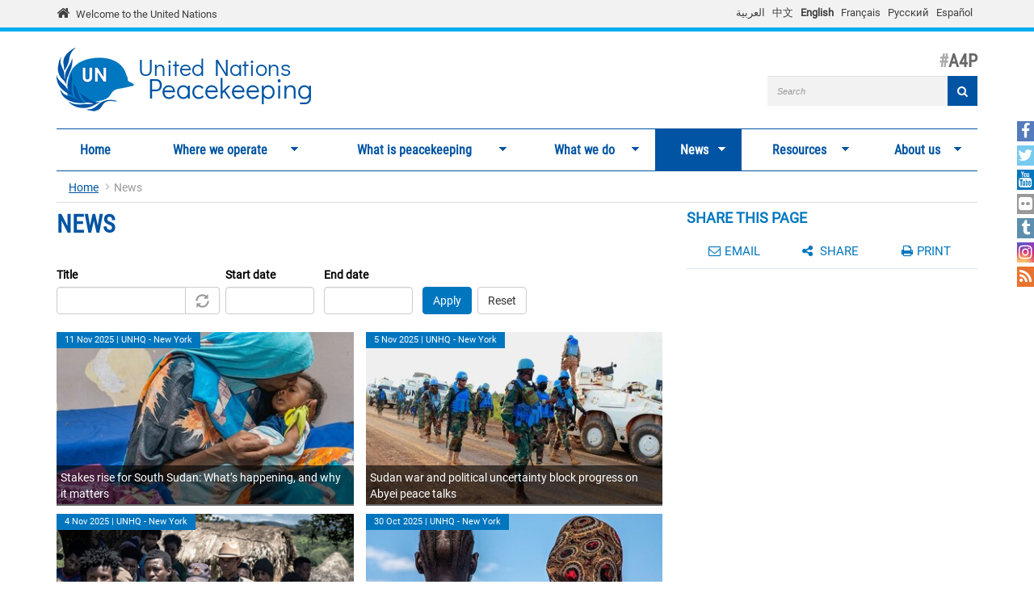

--- FILE ---
content_type: text/html; charset=utf-8
request_url: https://peacekeeping.un.org/en/news/press/docs/2011/sg2169.doc.htm
body_size: 14588
content:
<!DOCTYPE html>
<html lang="en" dir="ltr" prefix="og: http://ogp.me/ns# content: http://purl.org/rss/1.0/modules/content/ dc: http://purl.org/dc/terms/ foaf: http://xmlns.com/foaf/0.1/ rdfs: http://www.w3.org/2000/01/rdf-schema# sioc: http://rdfs.org/sioc/ns# sioct: http://rdfs.org/sioc/types# skos: http://www.w3.org/2004/02/skos/core# xsd: http://www.w3.org/2001/XMLSchema#">
<head>
  <meta charset="utf-8">
  <meta name="viewport" content="width=device-width, initial-scale=1.0" />
  <meta http-equiv="X-UA-Compatible" content="IE=edge" />
  <!--[if IE]><![endif]-->
<meta http-equiv="Content-Type" content="text/html; charset=utf-8" />
<link rel="shortcut icon" href="https://peacekeeping.un.org/sites/all/themes/pktheme/favicon.ico" type="image/vnd.microsoft.icon" />
<link rel="canonical" href="https://peacekeeping.un.org/en/news/press/docs/2011/sg2169.doc.htm" />
<link rel="shortlink" href="https://peacekeeping.un.org/en/news/press/docs/2011/sg2169.doc.htm" />
<meta property="og:site_name" content="United Nations Peacekeeping" />
<meta property="og:type" content="article" />
<meta property="og:url" content="https://peacekeeping.un.org/en/news/press/docs/2011/sg2169.doc.htm" />
<meta property="og:title" content="News" />
<meta name="twitter:card" content="summary" />
<meta name="twitter:url" content="https://peacekeeping.un.org/en/news/press/docs/2011/sg2169.doc.htm" />
<meta name="twitter:title" content="News" />
  <title>News | United Nations Peacekeeping</title>
  <link type="text/css" rel="stylesheet" href="/sites/default/files/advagg_css/css__9cWqptSUNYq5YedfIwh33VxtugFVWjDdEsblT8GhLKI__quUjyhSfbEukHj8a0hYvzm9VTmPALmSZvA0xfM_Oxzo__1ww1BpkvNVsiw-mcHk94eMeZ_ASezNY-19IgzKeRqGU.css" media="all" />
<link type="text/css" rel="stylesheet" href="/sites/default/files/advagg_css/css__yyScyxTAs8FqHYsxTUe-lacLep811zMuRfg05DlnaBs__NW4PTYAMXbhB7fJuv4M5SHP9yb3TjkO7Xg7M5yfjzWc__1ww1BpkvNVsiw-mcHk94eMeZ_ASezNY-19IgzKeRqGU.css" media="all" />
<link type="text/css" rel="stylesheet" href="/sites/default/files/advagg_css/css__xUWTosbEWsJtx53Lflex_cemKjH7Xa6pCThN8SBYBOM__5r5hs_IQkEpjsk_jvMMT6fX_lFvbOdnBHxUChMIW5hs__1ww1BpkvNVsiw-mcHk94eMeZ_ASezNY-19IgzKeRqGU.css" media="all" />
<link type="text/css" rel="stylesheet" href="/sites/default/files/advagg_css/css__ju61JLeBI51Ka9Pv7UqBVCbhnuKFNAYO_0bWPm0nCMY__XftWSUEx3XvR2mUVSaCoqF_I4HNbDsSv-Z4Y-2fGu08__1ww1BpkvNVsiw-mcHk94eMeZ_ASezNY-19IgzKeRqGU.css" media="all" />
<link type="text/css" rel="stylesheet" href="/sites/default/files/advagg_css/css__HRfnueyqezLrVoknCOHjBNE8B5aEWh034A442YWYnUI__M3ZVFTEUPATWv4G7RC2EDMbLuAT8dPlCYd9ZtHOavOs__1ww1BpkvNVsiw-mcHk94eMeZ_ASezNY-19IgzKeRqGU.css" media="all" />
<link type="text/css" rel="stylesheet" href="/sites/default/files/advagg_css/css__ijJb5abCmufYoHnH9rzW7yRzFEUoWorPInwp-bKFk7U__U6FdshyRQ_THNl8L6UTSE9EjfQXuMOH8ItNWF2NVpC4__1ww1BpkvNVsiw-mcHk94eMeZ_ASezNY-19IgzKeRqGU.css" media="all" />
  <!-- HTML5 element support for IE6-8 -->
  <!--[if lt IE 9]>
    <script src="//html5shiv.googlecode.com/svn/trunk/html5.js"></script>
  <![endif]-->

	
  <script type="text/javascript" src="/sites/default/files/advagg_js/js__Hd1Ww-P4caBycGs1-IWrNXIjdXHyHzgdYqzd2iNqA_M__ZDkMuo5YJaxblPavF94oOCjb3dHv_SbFqwtHAJTDDrE__1ww1BpkvNVsiw-mcHk94eMeZ_ASezNY-19IgzKeRqGU.js"></script>
<script type="text/javascript" src="/sites/default/files/advagg_js/js__8WiexossaKmqbqgtPSZXOqTsJNDNZCAromQNTi7Mt9o__SrB2na_J8lIgeE-irTtED1WLG-CoSbV2rpRVz5j45mQ__1ww1BpkvNVsiw-mcHk94eMeZ_ASezNY-19IgzKeRqGU.js"></script>
<script type="text/javascript" src="/sites/default/files/advagg_js/js__gYeOV_ChC963mCBfIo7bXakoTeMq7u7WEQMraV5WZc4__KvIgXpl7H47JQ-fv_LRYOkiahJyx0HW8x4VVKJo9bc8__1ww1BpkvNVsiw-mcHk94eMeZ_ASezNY-19IgzKeRqGU.js"></script>
<script type="text/javascript" src="/sites/default/files/advagg_js/js__Omjwm2RZ4ZS9lhHVPsGCue_QcXrPFsNPPGF761UcltU__DREmxzfzr4XcRJEszwJ_76B3JFA6Kyi7e2xgt8cwMGE__1ww1BpkvNVsiw-mcHk94eMeZ_ASezNY-19IgzKeRqGU.js"></script>
<script type="text/javascript" async="async" src="https://www.googletagmanager.com/gtag/js?id=G-08W5Q6ZYBZ"></script>
<script type="text/javascript">
<!--//--><![CDATA[//><!--
window.dataLayer = window.dataLayer || [];function gtag(){dataLayer.push(arguments)};gtag("js", new Date());gtag("set", "developer_id.dMDhkMT", true);gtag("config", "G-08W5Q6ZYBZ", {"groups":"default"});
//--><!]]>
</script>
<script type="text/javascript" src="/sites/default/files/advagg_js/js__1DqpRUaCSD-G_MwEHW_ta_yjVzjNR5BPrNEiN5Ko0Y0__8OYI27A9RGBwVs_pyrCfC2Q0Hw0EEYzZxktO5lH1OZA__1ww1BpkvNVsiw-mcHk94eMeZ_ASezNY-19IgzKeRqGU.js"></script>
<script type="text/javascript">
<!--//--><![CDATA[//><!--
var _paq = _paq || [];(function(){var u=(("https:" == document.location.protocol) ? "https://webanalytics.dfs.un.org/matomo/" : "http://webanalytics.dfs.un.org/matomo/");_paq.push(["setSiteId", "115"]);_paq.push(["setTrackerUrl", u+"piwik.php"]);_paq.push(["setDoNotTrack", 1]);_paq.push(["trackPageView"]);_paq.push(["setIgnoreClasses", ["no-tracking","colorbox"]]);_paq.push(["enableLinkTracking"]);var d=document,g=d.createElement("script"),s=d.getElementsByTagName("script")[0];g.type="text/javascript";g.defer=true;g.async=true;g.src="https://peacekeeping.un.org/sites/default/files/matomo/piwik.js?t5ileh";s.parentNode.insertBefore(g,s);})();
//--><!]]>
</script>
<script type="text/javascript" src="/sites/default/files/advagg_js/js__bXEs671k-PjFUhmVQpxZaA2SH1vnBRcIY4qWxs2XSCM__t310b8FyuNzJ3AfNZOshkANps3bKnXQT2WhjUsQGQFg__1ww1BpkvNVsiw-mcHk94eMeZ_ASezNY-19IgzKeRqGU.js"></script>
<script type="text/javascript" src="/sites/default/files/advagg_js/js__53JcD9jgnmcE0hPvrqUhj_xzAw2GsyYcxuflB0Y92kE__TILEwCoRWXdgDT5CuoZ7VyF6ffhmBMtd2BqOyucskXg__1ww1BpkvNVsiw-mcHk94eMeZ_ASezNY-19IgzKeRqGU.js"></script>
<script type="text/javascript" src="/sites/default/files/advagg_js/js__lvb70g7KCRZnOA2v-33_1JgOxk6pmMMuKZ0zP9e-2sM__xWOlPCFkqAwkQIkxL6B8K5C1v7mKPTc5lORfMQvaXOE__1ww1BpkvNVsiw-mcHk94eMeZ_ASezNY-19IgzKeRqGU.js"></script>
<script type="text/javascript">
<!--//--><![CDATA[//><!--
jQuery.extend(Drupal.settings, {"basePath":"\/","pathPrefix":"en\/","setHasJsCookie":0,"ajaxPageState":{"theme":"pktheme","theme_token":"UwSBNvCZ904VGn68CS_sl6UPFq15LYx2UaLuD_qHhdw","css":{"modules\/system\/system.base.css":1,"misc\/ui\/jquery.ui.core.css":1,"misc\/ui\/jquery.ui.theme.css":1,"misc\/ui\/jquery.ui.datepicker.css":1,"sites\/all\/modules\/contrib\/date\/date_popup\/themes\/jquery.timeentry.css":1,"sites\/all\/modules\/contrib\/simplenews\/simplenews.css":1,"sites\/all\/modules\/contrib\/date\/date_api\/date.css":1,"sites\/all\/modules\/contrib\/date\/date_popup\/themes\/datepicker.1.7.css":1,"modules\/field\/theme\/field.css":1,"modules\/node\/node.css":1,"sites\/all\/modules\/custom\/pk_sidebar_menu\/css\/pk_sidebar_menu.css":1,"sites\/all\/modules\/contrib\/extlink\/extlink.css":1,"sites\/all\/modules\/contrib\/views\/css\/views.css":1,"sites\/all\/modules\/contrib\/ckeditor\/css\/ckeditor.css":1,"sites\/all\/modules\/contrib\/ckeditor_image2\/ckeditor_image2.theme.css":1,"sites\/all\/modules\/contrib\/ckeditor_image2\/ckeditor_image2.responsive.css":1,"sites\/all\/modules\/contrib\/colorbox\/styles\/default\/colorbox_style.css":1,"sites\/all\/modules\/contrib\/ctools\/css\/ctools.css":1,"modules\/locale\/locale.css":1,"sites\/all\/modules\/contrib\/hide_submit\/css\/hide_submit.css":1,"sites\/all\/libraries\/superfish\/css\/superfish.css":1,"sites\/all\/libraries\/superfish\/css\/superfish-smallscreen.css":1,"sites\/all\/themes\/pktheme\/bootstrap\/bootstrap.min.css":1,"sites\/all\/themes\/pktheme\/css\/overrides.css":1,"sites\/all\/themes\/pktheme\/css\/style.css":1,"sites\/all\/themes\/pktheme\/css\/font-awesome.min.css":1,"public:\/\/css_injector\/css_injector_1.css":1,"public:\/\/css_injector\/css_injector_2.css":1},"js":{"sites\/all\/themes\/pktheme\/js\/lazyloader-quicktab.js":1,"sites\/all\/themes\/bootstrap\/js\/bootstrap.js":1,"sites\/all\/modules\/contrib\/jquery_update\/replace\/jquery\/2.1\/jquery.min.js":1,"misc\/jquery-extend-3.4.0.js":1,"misc\/jquery-html-prefilter-3.5.0-backport.js":1,"misc\/jquery.once.js":1,"misc\/drupal.js":1,"sites\/all\/modules\/contrib\/jquery_update\/replace\/ui\/ui\/minified\/jquery.ui.core.min.js":1,"sites\/all\/modules\/contrib\/jquery_update\/replace\/ui\/ui\/minified\/jquery.ui.datepicker.min.js":1,"misc\/ui\/jquery.ui.datepicker-1.13.0-backport.js":1,"modules\/locale\/locale.datepicker.js":1,"sites\/all\/modules\/contrib\/date\/date_popup\/jquery.timeentry.pack.js":1,"sites\/all\/modules\/contrib\/counter_up\/js\/counter_up.js":1,"sites\/all\/modules\/contrib\/waypoints\/waypoints.min.js":1,"sites\/all\/modules\/contrib\/admin_menu\/admin_devel\/admin_devel.js":1,"sites\/all\/modules\/contrib\/extlink\/extlink.js":1,"sites\/all\/libraries\/colorbox\/jquery.colorbox-min.js":1,"sites\/all\/modules\/contrib\/colorbox\/js\/colorbox.js":1,"sites\/all\/modules\/contrib\/colorbox\/styles\/default\/colorbox_style.js":1,"sites\/all\/modules\/contrib\/colorbox\/js\/colorbox_inline.js":1,"sites\/all\/modules\/contrib\/jcaption\/jcaption.js":1,"sites\/all\/modules\/contrib\/date\/date_popup\/date_popup.js":1,"misc\/autocomplete.js":1,"sites\/all\/modules\/contrib\/google_analytics\/googleanalytics.js":1,"https:\/\/www.googletagmanager.com\/gtag\/js?id=G-08W5Q6ZYBZ":1,"sites\/all\/modules\/contrib\/matomo\/matomo.js":1,"sites\/all\/libraries\/counterup\/jquery.counterup.min.js":1,"sites\/all\/modules\/contrib\/hide_submit\/js\/hide_submit.js":1,"sites\/all\/modules\/contrib\/views_autocomplete_filters\/js\/views-autocomplete-filters-dependent.js":1,"sites\/all\/libraries\/superfish\/jquery.hoverIntent.minified.js":1,"sites\/all\/libraries\/superfish\/sftouchscreen.js":1,"sites\/all\/libraries\/superfish\/sfsmallscreen.js":1,"sites\/all\/libraries\/superfish\/supposition.js":1,"sites\/all\/libraries\/superfish\/superfish.js":1,"sites\/all\/modules\/contrib\/superfish\/superfish.js":1,"sites\/all\/themes\/pktheme\/bootstrap\/bootstrap.min.js":1,"sites\/all\/themes\/pktheme\/bootstrap\/respond.min.js":1,"sites\/all\/themes\/pktheme\/js\/script.js":1,"sites\/all\/themes\/pktheme\/js\/pk-operations-map.js":1,"sites\/all\/themes\/pktheme\/js\/pk-postcard.js":1,"sites\/all\/themes\/bootstrap\/js\/misc\/autocomplete.js":1}},"colorbox":{"opacity":"0.85","current":"{current} of {total}","previous":"\u00ab Prev","next":"Next \u00bb","close":"Close","maxWidth":"98%","maxHeight":"98%","fixed":true,"mobiledetect":true,"mobiledevicewidth":"480px"},"jcaption":{"jcaption_selectors":[".content .content img","article .field-body img","article .field-name-body img"],"jcaption_alt_title":"title","jcaption_requireText":1,"jcaption_copyStyle":1,"jcaption_removeStyle":1,"jcaption_removeClass":0,"jcaption_removeAlign":1,"jcaption_copyAlignmentToClass":0,"jcaption_copyFloatToClass":1,"jcaption_copyClassToClass":0,"jcaption_autoWidth":1,"jcaption_keepLink":0,"jcaption_styleMarkup":"","jcaption_animate":0,"jcaption_showDuration":"200","jcaption_hideDuration":"200"},"hide_submit":{"hide_submit_status":true,"hide_submit_method":"disable","hide_submit_css":"hide-submit-disable","hide_submit_abtext":"","hide_submit_atext":"","hide_submit_hide_css":"hide-submit-processing","hide_submit_hide_text":"Processing...","hide_submit_indicator_style":"expand-left","hide_submit_spinner_color":"#000","hide_submit_spinner_lines":12,"hide_submit_hide_fx":0,"hide_submit_reset_time":0},"jquery":{"ui":{"datepicker":{"isRTL":false,"firstDay":"1"}}},"datePopup":{"edit-date-filter-2-value-datepicker-popup-0":{"func":"datepicker","settings":{"changeMonth":true,"changeYear":true,"autoPopUp":"focus","closeAtTop":false,"speed":"immediate","firstDay":1,"dateFormat":"d M yy","yearRange":"-10:+0","fromTo":false,"defaultDate":"0y"}},"edit-date-filter-3-value-datepicker-popup-0":{"func":"datepicker","settings":{"changeMonth":true,"changeYear":true,"autoPopUp":"focus","closeAtTop":false,"speed":"immediate","firstDay":1,"dateFormat":"d M yy","yearRange":"-10:+0","fromTo":false,"defaultDate":"0y"}}},"urlIsAjaxTrusted":{"\/en\/news\/press\/docs\/2011\/sg2169.doc.htm":true},"better_exposed_filters":{"views":{"news":{"displays":{"all_news_page":{"filters":{"title_field_value":{"required":false},"date_filter_2":{"required":false},"date_filter_3":{"required":false}}}}}}},"extlink":{"extTarget":"_blank","extClass":0,"extLabel":"(link is external)","extImgClass":0,"extIconPlacement":"append","extSubdomains":1,"extExclude":"","extInclude":"(\\.pdf)","extCssExclude":"","extCssExplicit":"","extAlert":0,"extAlertText":"This link will take you to an external web site.","mailtoClass":0,"mailtoLabel":"(link sends e-mail)"},"googleanalytics":{"account":["G-08W5Q6ZYBZ"],"trackOutbound":1,"trackMailto":1,"trackDownload":1,"trackDownloadExtensions":"7z|aac|arc|arj|asf|asx|avi|bin|csv|doc(x|m)?|dot(x|m)?|exe|flv|gif|gz|gzip|hqx|jar|jpe?g|js|mp(2|3|4|e?g)|mov(ie)?|msi|msp|pdf|phps|png|ppt(x|m)?|pot(x|m)?|pps(x|m)?|ppam|sld(x|m)?|thmx|qtm?|ra(m|r)?|sea|sit|tar|tgz|torrent|txt|wav|wma|wmv|wpd|xls(x|m|b)?|xlt(x|m)|xlam|xml|z|zip","trackColorbox":1},"matomo":{"trackMailto":1,"trackColorbox":1},"counter_up":{"delay":"15","total_time":"900"},"superfish":{"1":{"id":"1","sf":{"animation":{"opacity":"show","height":"show"},"speed":200,"dropShadows":false},"plugins":{"touchscreen":{"behaviour":"0","mode":"window_width","breakpoint":767,"breakpointUnit":"px"},"smallscreen":{"mode":"window_width","breakpoint":767,"breakpointUnit":"px","accordionButton":"2","title":"Main menu"},"supposition":true}}},"bootstrap":{"anchorsFix":0,"anchorsSmoothScrolling":1,"formHasError":1,"popoverEnabled":1,"popoverOptions":{"animation":1,"html":0,"placement":"right","selector":"","trigger":"click","triggerAutoclose":1,"title":"","content":"","delay":0,"container":"body"},"tooltipEnabled":1,"tooltipOptions":{"animation":1,"html":0,"placement":"auto left","selector":"","trigger":"hover focus","delay":0,"container":"body"}}});
//--><!]]>
</script>
</head>
<body class="html not-front not-logged-in one-sidebar sidebar-second page-news page-news-press page-news-press-docs page-news-press-docs- page-news-press-docs-2011 page-news-press-docs-sg2169dochtm i18n-en" >
  <div id="skip-link">
    <a href="#main-content" class="element-invisible element-focusable">Skip to main content</a>
  </div>
    
<div class="un-bar">
    <div class="container">
	<span class="welcome-top">
		<a href="http://www.un.org/en" title="United Nations"><i class="fa fa-home"></i> </a> 
		<a href="http://www.un.org/en" title="United Nations">Welcome to the United Nations</a>
	</span>
		   <button type="button" class="navbar-toggle collapsed" data-toggle="collapse" data-target="#language-switcher">
      <span class="sr-only">Toggle navigation</span>
      <span class="icon-bar"></span>
      <span class="icon-bar"></span>
      <span class="icon-bar"></span>
      </button>
      <div class="language-title visible-xs-inline"><a href="javascript:void(0)" data-toggle="collapse" data-target="#language-switcher">Language:</a></div>
      <div class="navbar-collapse collapse" id="language-switcher">
          <div class="region region-socialmedia">
    <section id="block-language-switcher-fallback-language-switcher-fallback" class="block block-language-switcher-fallback clearfix">

      
  <div class="box-wrapper">
  <ul class="language-switcher-locale-url"><li class="ar first"><a href="/ar/news/press/docs/2011/sg2169.doc.htm" class="language-link" xml:lang="ar">العربية</a></li>
<li class="zh-hans"><a href="/zh/news/press/docs/2011/sg2169.doc.htm" class="language-link" xml:lang="zh-hans">中文</a></li>
<li class="en active"><a href="/en/news/press/docs/2011/sg2169.doc.htm" class="language-link active" xml:lang="en">English</a></li>
<li class="fr"><a href="/fr/news/press/docs/2011/sg2169.doc.htm" class="language-link" xml:lang="fr">Français</a></li>
<li class="ru"><a href="/ru/news/press/docs/2011/sg2169.doc.htm" class="language-link" xml:lang="ru">Русский</a></li>
<li class="es last"><a href="/es/news/press/docs/2011/sg2169.doc.htm" class="language-link" xml:lang="es">Español</a></li>
</ul>  </div>

</section> <!-- /.block -->
  </div>
      </div>
          </div>
      
</div>
		
<header id="navbar" class="navbar container navbar-default">
  <div class="container">
  
    <div class="navbar-header">
	    
      
      <div class="navbar-logo">
                    <a class="logo navbar-btn pull-left" href="/en" title="Home">
            <img src="https://peacekeeping.un.org/sites/default/files/unp_logo_0.png" alt="Home" />
          </a>
              
                    <a class="name navbar-brand" href="/en" title="Home"><span class="un">United Nations</span> <span>Peacekeeping</span></a>
                    
          		  	<p class="lead">A4P</p>
	  		      </div>
      
        <div class="region region-header">
    <section id="block-search-form" class="block block-search clearfix">

      
  <div class="box-wrapper">
  <form class="form-search content-search" action="/en/news/press/docs/2011/sg2169.doc.htm" method="post" id="search-block-form" accept-charset="UTF-8"><div><div>
      <h2 class="element-invisible">Search form</h2>
    <div class="input-group"><input title="Enter the terms you wish to search for." placeholder="Search" class="form-control form-text" type="text" id="edit-search-block-form--2" name="search_block_form" value="" size="40" maxlength="128" /><span class="input-group-btn"><button type="submit" class="btn btn-primary"><span class="icon glyphicon glyphicon-search" aria-hidden="true"></span>
</button></span></div><div class="form-actions form-wrapper form-group" id="edit-actions"><button class="element-invisible btn btn-primary form-submit" type="submit" id="edit-submit" name="op" value="Search">Search</button>
<button class="search-icon" type="submit"><i class="fa fa-search"></i></button></div><input type="hidden" name="form_build_id" value="form-JhUgjB9QpeCE0_m0dDzThg_uRHJoZhKntja8g59LX1k" />
<input type="hidden" name="form_id" value="search_block_form" />
</div>
</div></form>  </div>

</section> <!-- /.block -->
  </div>
	
      
      
      

      <!-- .btn-navbar is used as the toggle for collapsed navbar content -->
      <button type="button" class="navbar-toggle" data-toggle="collapse" data-target="#main-menu">
        <span class="sr-only">Toggle navigation</span>
        <span class="icon-bar"></span>
        <span class="icon-bar"></span>
        <span class="icon-bar"></span>
      </button>
    </div>

          <div class="navbar-collapse collapse" id="main-menu">
      
      
        <nav class="navigation">
                        <div class="region region-navigation">
    <section id="block-superfish-1" class="block block-superfish clearfix">

      
  <div class="box-wrapper">
  <ul  id="superfish-1" class="menu sf-menu sf-main-menu sf-horizontal sf-style-none sf-total-items-7 sf-parent-items-6 sf-single-items-1"><li id="menu-219-1" class="first odd sf-item-1 sf-depth-1 sf-no-children"><a href="/en" title="" class="sf-depth-1">Home</a></li><li id="menu-2291-1" class="middle even sf-item-2 sf-depth-1 sf-total-children-2 sf-parent-children-1 sf-single-children-1 menuparent"><a href="/en/where-we-operate" class="sf-depth-1 menuparent">Where we operate</a><ul class="sf-megamenu"><li class="sf-megamenu-wrapper middle even sf-item-2 sf-depth-1 sf-total-children-2 sf-parent-children-1 sf-single-children-1 menuparent"><ol><li id="menu-4275-1" class="first odd sf-item-1 sf-depth-2 sf-total-children-11 sf-parent-children-0 sf-single-children-11 sf-megamenu-column menuparent"><div class="sf-megamenu-column"><a href="/en/where-we-operate" title="Find out more about our 15 operations" class="sf-depth-2 menuparent"><img typeof="foaf:Image" class="img-responsive" src="https://peacekeeping.un.org/sites/default/files/styles/thumbnail/public/menuimage/pk-icon-currentoperationsv2_1_2_0.png?itok=ZUEZEAFS" alt="Current operations" />Current operations</a><ol><li id="menu-1609-1" class="first odd sf-item-1 sf-depth-3 sf-no-children"><a href="/en/mission/minurso" class="sf-depth-3">MINURSO, Western Sahara</a></li><li id="menu-1231-1" class="middle even sf-item-2 sf-depth-3 sf-no-children"><a href="/en/mission/minusca" class="sf-depth-3">MINUSCA, Central African Republic</a></li><li id="menu-2839-1" class="middle odd sf-item-3 sf-depth-3 sf-no-children"><a href="/en/mission/monusco" class="sf-depth-3">MONUSCO, D.R. of the Congo</a></li><li id="menu-2836-1" class="middle even sf-item-4 sf-depth-3 sf-no-children"><a href="/en/mission/undof" class="sf-depth-3">UNDOF, Golan</a></li><li id="menu-2750-1" class="middle odd sf-item-5 sf-depth-3 sf-no-children"><a href="/en/mission/unficyp" class="sf-depth-3">UNFICYP, Cyprus</a></li><li id="menu-2837-1" class="middle even sf-item-6 sf-depth-3 sf-no-children"><a href="/en/mission/unifil" class="sf-depth-3">UNIFIL, Lebanon</a></li><li id="menu-2834-1" class="middle odd sf-item-7 sf-depth-3 sf-no-children"><a href="/en/mission/unisfa" class="sf-depth-3">UNISFA, Abyei</a></li><li id="menu-1289-1" class="middle even sf-item-8 sf-depth-3 sf-no-children"><a href="/en/mission/unmik" class="sf-depth-3">UNMIK, Kosovo</a></li><li id="menu-2748-1" class="middle odd sf-item-9 sf-depth-3 sf-no-children"><a href="/en/mission/unmiss" class="sf-depth-3">UNMISS, South Sudan</a></li><li id="menu-2838-1" class="middle even sf-item-10 sf-depth-3 sf-no-children"><a href="/en/mission/unmogip" class="sf-depth-3">UNMOGIP, India and Pakistan</a></li><li id="menu-2835-1" class="last odd sf-item-11 sf-depth-3 sf-no-children"><a href="/en/mission/untso" class="sf-depth-3">UNTSO, Middle East</a></li></ol></div></li><li id="menu-1003-1" class="last even sf-item-2 sf-depth-2 sf-no-children"><a href="/en/past-peacekeeping-operations" title="Explore all our previous operations that have taken place since 1948." class="sf-depth-2"><img typeof="foaf:Image" class="img-responsive" src="https://peacekeeping.un.org/sites/default/files/styles/thumbnail/public/menuimage/pk-icon-pastoperations1_1.png?itok=7bDM1llQ" alt="Past operations" />Past operations</a></li></ol></li></ul></li><li id="menu-2788-1" class="middle odd sf-item-3 sf-depth-1 sf-total-children-8 sf-parent-children-4 sf-single-children-4 menuparent"><a href="/en/what-is-peacekeeping" class="sf-depth-1 menuparent">What is peacekeeping</a><ul class="sf-megamenu"><li class="sf-megamenu-wrapper middle odd sf-item-3 sf-depth-1 sf-total-children-8 sf-parent-children-4 sf-single-children-4 menuparent"><ol><li id="menu-3138-1" class="first odd sf-item-1 sf-depth-2 sf-no-children"><a href="/en/principles-of-peacekeeping" class="sf-depth-2"><img typeof="foaf:Image" class="img-responsive" src="https://peacekeeping.un.org/sites/default/files/styles/thumbnail/public/menuimage/pk-icon-principlesv2_0.png?itok=yoLojKgk" alt="Principles of peacekeeping" />Principles of peacekeeping</a></li><li id="menu-740-1" class="middle even sf-item-2 sf-depth-2 sf-total-children-6 sf-parent-children-0 sf-single-children-6 sf-megamenu-column menuparent"><div class="sf-megamenu-column"><a href="/en/forming-new-operation" class="sf-depth-2 menuparent"><img typeof="foaf:Image" class="img-responsive" src="https://peacekeeping.un.org/sites/default/files/styles/thumbnail/public/menuimage/pk-icon-formingnewoperationv2_1.png?itok=4SD4SKt9" alt="Forming a new operation" />Forming a new operation</a><ol><li id="menu-3139-1" class="first odd sf-item-1 sf-depth-3 sf-no-children"><a href="/en/role-of-security-council" class="sf-depth-3">Role of the Security Council</a></li><li id="menu-3140-1" class="middle even sf-item-2 sf-depth-3 sf-no-children"><a href="/en/role-of-general-assembly" class="sf-depth-3">Role of the General Assembly</a></li><li id="menu-3141-1" class="middle odd sf-item-3 sf-depth-3 sf-no-children"><a href="/en/mandates-and-legal-basis-peacekeeping" class="sf-depth-3">Mandates and the legal basis for peacekeeping</a></li><li id="menu-4632-1" class="middle even sf-item-4 sf-depth-3 sf-no-children"><a href="/en/deployment-and-reimbursement" title="Deployment and reimbursement" class="sf-depth-3">Deployment and reimbursement</a></li><li id="menu-3130-1" class="middle odd sf-item-5 sf-depth-3 sf-no-children"><a href="/en/environmental-risk-and-performance-management" title="Environmental impact" class="sf-depth-3">Environmental impact</a></li><li id="menu-9237-1" class="last even sf-item-6 sf-depth-3 sf-no-children"><a href="/en/transitioning-peace-operations-0" title="" class="sf-depth-3">Transitioning Peace Operations</a></li></ol></div></li><li id="menu-3134-1" class="middle odd sf-item-3 sf-depth-2 sf-total-children-7 sf-parent-children-1 sf-single-children-6 sf-megamenu-column menuparent"><div class="sf-megamenu-column"><a href="/en/our-peacekeepers" class="sf-depth-2 menuparent"><img typeof="foaf:Image" class="img-responsive" src="https://peacekeeping.un.org/sites/default/files/styles/thumbnail/public/menuimage/pk-icon-ourpeacekeepersv2.png?itok=CJpXpm9h" alt="Our peacekeepers" />Our peacekeepers</a><ol><li id="menu-732-1" class="first odd sf-item-1 sf-depth-3"><a href="/en/military" class="sf-depth-3"><img typeof="foaf:Image" class="img-responsive" src="https://peacekeeping.un.org/sites/default/files/styles/thumbnail/public/menuimage/military_0.png?itok=k3DfwEPk" alt="Military" />Military</a></li><li id="menu-1228-1" class="middle even sf-item-2 sf-depth-3 sf-no-children"><a href="/en/un-police" class="sf-depth-3"><img typeof="foaf:Image" class="img-responsive" src="https://peacekeeping.un.org/sites/default/files/styles/thumbnail/public/menuimage/police.png?itok=pn1w8e7r" alt="Police" />Police</a></li><li id="menu-3135-1" class="middle odd sf-item-3 sf-depth-3 sf-no-children"><a href="/en/civilians" class="sf-depth-3">Civilians</a></li><li id="menu-3136-1" class="middle even sf-item-4 sf-depth-3 sf-no-children"><a href="/en/standards-of-conduct" title="Standards of conduct" class="sf-depth-3">Standards of conduct</a></li><li id="menu-3162-1" class="middle odd sf-item-5 sf-depth-3 sf-no-children"><a href="/en/united-nations-medals" class="sf-depth-3">Medals</a></li><li id="menu-5264-1" class="middle even sf-item-6 sf-depth-3 sf-no-children"><a href="/en/un-peacekeeping-70-years-of-service-sacrifice" title="70 Years UN peacekeeping" class="sf-depth-3">70 Years UN peacekeeping</a></li><li id="menu-5401-1" class="last odd sf-item-7 sf-depth-3 sf-no-children"><a href="/en/service-and-sacrifice" title="Service and sacrifice" class="sf-depth-3">Service and sacrifice</a></li></ol></div></li><li id="menu-1004-1" class="middle even sf-item-4 sf-depth-2 sf-no-children"><a href="/en/how-we-are-funded" title="How we are funded" class="sf-depth-2"><img typeof="foaf:Image" class="img-responsive" src="https://peacekeeping.un.org/sites/default/files/styles/thumbnail/public/menuimage/pk-icon-fundingv2_0.png?itok=MNe9XO9R" alt="How we are funded" />How we are funded</a></li><li id="menu-3142-1" class="middle odd sf-item-5 sf-depth-2 sf-total-children-1 sf-parent-children-0 sf-single-children-1 sf-megamenu-column menuparent"><div class="sf-megamenu-column"><a href="/en/our-successes" title="Our successes" class="sf-depth-2 menuparent"><img typeof="foaf:Image" class="img-responsive" src="https://peacekeeping.un.org/sites/default/files/styles/thumbnail/public/menuimage/pk-icon-oursuccessesv2_0.png?itok=o8iaY-Ww" alt="Our successes" />Our successes</a><ol><li id="menu-6515-1" class="firstandlast odd sf-item-1 sf-depth-3 sf-no-children"><a href="/en/mano-river-basin-25-years-of-peacekeeping" class="sf-depth-3">Mano River Basin, 25 years of peacekeeping</a></li></ol></div></li><li id="menu-2294-1" class="middle even sf-item-6 sf-depth-2 sf-no-children"><a href="/en/our-history" title="Our history" class="sf-depth-2"><img typeof="foaf:Image" class="img-responsive" src="https://peacekeeping.un.org/sites/default/files/styles/thumbnail/public/menuimage/pk-icon-historyofpkv2_1.png?itok=T-mCX7zy" alt="Our history" />Our history</a></li><li id="menu-3143-1" class="middle odd sf-item-7 sf-depth-2 sf-total-children-3 sf-parent-children-0 sf-single-children-3 sf-megamenu-column menuparent"><div class="sf-megamenu-column"><a href="/en/reforming-peacekeeping" title="Reforming peacekeeping" class="sf-depth-2 menuparent"><img typeof="foaf:Image" class="img-responsive" src="https://peacekeeping.un.org/sites/default/files/styles/thumbnail/public/menuimage/pk-icon-pkreformv3_0.png?itok=Dh_xfTsP" alt="Reforming peacekeeping" />Reforming peacekeeping</a><ol><li id="menu-6299-1" class="first odd sf-item-1 sf-depth-3 sf-no-children"><a href="/en/action-for-peacekeeping-a4p" title="Action for peacekeeping (A4P)" class="sf-depth-3">Action for peacekeeping</a></li><li id="menu-9222-1" class="middle even sf-item-2 sf-depth-3 sf-no-children"><a href="/en/action-peacekeeping" class="sf-depth-3">Action For Peacekeeping+</a></li><li id="menu-9154-1" class="last odd sf-item-3 sf-depth-3 sf-no-children"><a href="/en/future-of-peacekeeping" class="sf-depth-3">Future of Peacekeeping</a></li></ol></div></li><li id="menu-9238-1" class="last even sf-item-8 sf-depth-2 sf-no-children"><a href="https://peacekeeping.un.org/en/un-peacekeeping-ministerials" title="" class="sf-depth-2">UN Peacekeeping Ministerials</a></li></ol></li></ul></li><li id="menu-438-1" class="middle even sf-item-4 sf-depth-1 sf-total-children-10 sf-parent-children-3 sf-single-children-7 menuparent"><a href="/en/what-we-do" title="" class="sf-depth-1 menuparent">What we do</a><ul class="sf-megamenu"><li class="sf-megamenu-wrapper middle even sf-item-4 sf-depth-1 sf-total-children-10 sf-parent-children-3 sf-single-children-7 menuparent"><ol><li id="menu-4629-1" class="first odd sf-item-1 sf-depth-2 sf-total-children-3 sf-parent-children-0 sf-single-children-3 sf-megamenu-column menuparent"><div class="sf-megamenu-column"><a href="/en/protecting-civilians" title="Protecting civilians" class="sf-depth-2 menuparent"><img typeof="foaf:Image" class="img-responsive" src="https://peacekeeping.un.org/sites/default/files/styles/thumbnail/public/menuimage/pk-icon-protectionofcivilliansv2_1.png?itok=ngkJWnvE" alt="Protecting civilians" />Protecting civilians</a><ol><li id="menu-3112-1" class="first odd sf-item-1 sf-depth-3 sf-no-children"><a href="/en/protection-of-civilians-mandate" title="Protection of civilians mandate" class="sf-depth-3"><img typeof="foaf:Image" class="img-responsive" src="https://peacekeeping.un.org/sites/default/files/styles/thumbnail/public/menuimage/pk-icon-protectionofcivilliansv2_0.png?itok=mg7SbJwD" alt="Protection of civilians mandate" />Protection of civilians mandate</a></li><li id="menu-3113-1" class="middle even sf-item-2 sf-depth-3 sf-no-children"><a href="/en/child-protection" title="Child protection" class="sf-depth-3">Child protection</a></li><li id="menu-4627-1" class="last odd sf-item-3 sf-depth-3 sf-no-children"><a href="/en/conflict-related-sexual-violence" class="sf-depth-3">Conflict-related Sexual Violence</a></li></ol></div></li><li id="menu-3123-1" class="middle even sf-item-2 sf-depth-2 sf-total-children-3 sf-parent-children-0 sf-single-children-3 sf-megamenu-column menuparent"><div class="sf-megamenu-column"><a href="/en/preventing-conflicts" title="Preventing conflicts" class="sf-depth-2 menuparent"><img typeof="foaf:Image" class="img-responsive" src="https://peacekeeping.un.org/sites/default/files/styles/thumbnail/public/menuimage/pk-icon-preventingconflictv2.png?itok=UDim34Nk" alt="Preventing conflicts" />Preventing conflicts</a><ol><li id="menu-9235-1" class="first odd sf-item-1 sf-depth-3 sf-no-children"><a href="/en/climate-peace-and-security" title="" class="sf-depth-3">Climate, Peace and Security </a></li><li id="menu-4865-1" class="middle even sf-item-2 sf-depth-3 sf-no-children"><a href="/en/quick-impact-projects-communities" title="Community Quick Impact Projects" class="sf-depth-3">Quick Impact Projects for communities</a></li><li id="menu-3131-1" class="last odd sf-item-3 sf-depth-3 sf-no-children"><a href="/en/conflict-and-natural-resources" title="Conflict and natural resources" class="sf-depth-3">Conflict and natural resources</a></li></ol></div></li><li id="menu-1230-1" class="middle odd sf-item-3 sf-depth-2 sf-total-children-5 sf-parent-children-1 sf-single-children-4 sf-megamenu-column menuparent"><div class="sf-megamenu-column"><a href="/en/building-rule-of-law-and-security-institutions" title="Building Rule of Law and Security Institutions" class="sf-depth-2 menuparent"><img typeof="foaf:Image" class="img-responsive" src="https://peacekeeping.un.org/sites/default/files/styles/thumbnail/public/menuimage/pk-icon-ruleoflawv2.png?itok=eRZ96o77" alt="Building Rule of Law &amp; Security Institutions" />Building Rule of Law & Security Institutions</a><ol><li id="menu-9159-1" class="first odd sf-item-1 sf-depth-3 sf-no-children"><a href="/en/policing" class="sf-depth-3">Policing</a></li><li id="menu-3116-1" class="middle even sf-item-2 sf-depth-3 sf-no-children"><a href="/en/mine-action" class="sf-depth-3"><img typeof="foaf:Image" class="img-responsive" src="https://peacekeeping.un.org/sites/default/files/styles/thumbnail/public/menuimage/mine-action.png?itok=cr_1hzY7" alt="Mine action" />Mine action</a></li><li id="menu-3119-1" class="middle odd sf-item-3 sf-depth-3 sf-no-children"><a href="/en/disarmament-demobilization-and-reintegration" class="sf-depth-3">Disarmament, Demobilization and Reintegration</a></li><li id="menu-2841-1" class="middle even sf-item-4 sf-depth-3 sf-no-children"><a href="/en/security-sector-reform" class="sf-depth-3"><img typeof="foaf:Image" class="img-responsive" src="https://peacekeeping.un.org/sites/default/files/styles/thumbnail/public/menuimage/ssr.png?itok=TdF5bTgr" alt="Security sector reform" />Security sector reform</a></li><li id="menu-9158-1" class="last odd sf-item-5 sf-depth-3"><a href="/en/justice-and-corrections" class="sf-depth-3">Justice and Corrections</a></li></ol></div></li><li id="menu-9155-1" class="middle even sf-item-4 sf-depth-2 sf-no-children"><a href="/en/advancing-political-solutions-to-conflict" class="sf-depth-2"><img typeof="foaf:Image" class="img-responsive" src="https://peacekeeping.un.org/sites/default/files/styles/thumbnail/public/menuimage/advancing_pol_solutions_icon.png?itok=kBRt4ktj" alt="Advancing Political Solutions to Conflict" />Advancing Political Solutions to Conflict</a></li><li id="menu-3122-1" class="middle odd sf-item-5 sf-depth-2 sf-no-children"><a href="/en/promoting-human-rights" class="sf-depth-2"><img typeof="foaf:Image" class="img-responsive" src="https://peacekeeping.un.org/sites/default/files/styles/thumbnail/public/menuimage/pk-icon-humanrightsv2_2.png?itok=m43YOe_m" alt="Promoting human rights" />Promoting human rights</a></li><li id="menu-3124-1" class="middle even sf-item-6 sf-depth-2 sf-no-children"><a href="/en/women-peace-and-security-0" title="Empowering women" class="sf-depth-2"><img typeof="foaf:Image" class="img-responsive" src="https://peacekeeping.un.org/sites/default/files/styles/thumbnail/public/menuimage/pk-icon-empoweringwomenv2_0.png?itok=GXS7huWs" alt="Promoting women, peace and security" />Promoting women, peace and security</a></li><li id="menu-9191-1" class="middle odd sf-item-7 sf-depth-2 sf-no-children"><a href="/en/promoting-youth-peace-and-security" class="sf-depth-2"><img typeof="foaf:Image" class="img-responsive" src="https://peacekeeping.un.org/sites/default/files/styles/thumbnail/public/menuimage/yps_page_icon.png?itok=EdqaFwPK" alt="Promoting youth, peace and security" />Promoting youth, peace and security</a></li><li id="menu-3129-1" class="middle even sf-item-8 sf-depth-2 sf-no-children"><a href="/en/operational-support" class="sf-depth-2"><img typeof="foaf:Image" class="img-responsive" src="https://peacekeeping.un.org/sites/default/files/styles/thumbnail/public/menuimage/pk-icon-fieldsupportv2_0.png?itok=0_RqbPc5" alt="Delivering operational support" />Delivering operational support</a></li><li id="menu-9236-1" class="middle odd sf-item-9 sf-depth-2 sf-no-children"><a href="/en/information-integrity-and-harmful-information" class="sf-depth-2">Promoting Information Integrity</a></li><li id="menu-9234-1" class="last even sf-item-10 sf-depth-2 sf-no-children"><a href="/en/un-peacekeeping-intelligence" title="" class="sf-depth-2">UN Peacekeeping-Intelligence</a></li></ol></li></ul></li><li id="menu-2309-1" class="active-trail middle odd sf-item-5 sf-depth-1 sf-total-children-8 sf-parent-children-1 sf-single-children-7 menuparent"><a href="/en/news" title="" class="sf-depth-1 menuparent">News</a><ul class="sf-megamenu"><li class="sf-megamenu-wrapper active-trail middle odd sf-item-5 sf-depth-1 sf-total-children-8 sf-parent-children-1 sf-single-children-7 menuparent"><ol><li id="menu-2292-1" class="first odd sf-item-1 sf-depth-2 sf-no-children"><a href="/en/news" title="" class="sf-depth-2"><img typeof="foaf:Image" class="img-responsive" src="https://peacekeeping.un.org/sites/default/files/styles/thumbnail/public/menuimage/pk-icon-newsv2.png?itok=65-x7aT0" alt="Latest news" />Latest news</a></li><li id="menu-9230-1" class="middle even sf-item-2 sf-depth-2 sf-no-children"><a href="/en/people-for-peace" title="" class="sf-depth-2"><img typeof="foaf:Image" class="img-responsive" src="https://peacekeeping.un.org/sites/default/files/styles/thumbnail/public/menuimage/people_for_peace_icon_website.png?itok=ZjpvfZzA" alt="People for Peace" />People for Peace</a></li><li id="menu-2745-1" class="middle odd sf-item-3 sf-depth-2 sf-no-children"><a href="/en/social-media" title="" class="sf-depth-2"><img typeof="foaf:Image" class="img-responsive" src="https://peacekeeping.un.org/sites/default/files/styles/thumbnail/public/menuimage/pk-icon-socialmediav2_0.png?itok=fWPvqB1r" alt="Social media" />Social media</a></li><li id="menu-4864-1" class="middle even sf-item-4 sf-depth-2 sf-no-children"><a href="/en/multimedia" title="Multimedia" class="sf-depth-2"><img typeof="foaf:Image" class="img-responsive" src="https://peacekeeping.un.org/sites/default/files/styles/thumbnail/public/menuimage/pk-icon-mediav2a.png?itok=QyUP1uH4" alt="Multimedia" />Multimedia</a></li><li id="menu-2743-1" class="middle odd sf-item-5 sf-depth-2 sf-no-children"><a href="/en/news-our-missions" title="" class="sf-depth-2"><img typeof="foaf:Image" class="img-responsive" src="https://peacekeeping.un.org/sites/default/files/styles/thumbnail/public/menuimage/pk-icon-newsandmediav2_0.png?itok=DhN1KuFu" alt="News from our missions" />News from our missions</a></li><li id="menu-2311-1" class="middle even sf-item-6 sf-depth-2 sf-total-children-3 sf-parent-children-0 sf-single-children-3 sf-megamenu-column menuparent"><div class="sf-megamenu-column"><a href="/en/press-releases" title="" class="sf-depth-2 menuparent"><img typeof="foaf:Image" class="img-responsive" src="https://peacekeeping.un.org/sites/default/files/styles/thumbnail/public/menuimage/pk-icon-newsv2_0.png?itok=YnyJkDX-" alt="Press releases and statements" />Press releases and statements</a><ol><li id="menu-2312-1" class="first odd sf-item-1 sf-depth-3 sf-no-children"><a href="/en/secretary-general-statements" title=" Statements by the Secretary-General" class="sf-depth-3"> Statements by the Secretary-General</a></li><li id="menu-2314-1" class="middle even sf-item-2 sf-depth-3 sf-no-children"><a href="/en/usg-peacekeeping" title="Statements by Under-Secretary-General of Peace Operations" class="sf-depth-3">Statements by Under-Secretary-General of Peace Operations</a></li><li id="menu-2313-1" class="last odd sf-item-3 sf-depth-3 sf-no-children"><a href="/en/usg-field-support" title="Statements by Under-Secretary-General of Support" class="sf-depth-3">Statements by Under-Secretary-General of Operational Support</a></li></ol></div></li><li id="menu-3163-1" class="middle odd sf-item-7 sf-depth-2 sf-no-children"><a href="/en/events" class="sf-depth-2"><img typeof="foaf:Image" class="img-responsive" src="https://peacekeeping.un.org/sites/default/files/styles/thumbnail/public/menuimage/pk-icon-campaignsv2_3.png?itok=rQSj3LSQ" alt="Events" />Events</a></li><li id="menu-3154-1" class="last even sf-item-8 sf-depth-2 sf-no-children"><a href="/en/media-contacts" title="Media contacts" class="sf-depth-2"><img typeof="foaf:Image" class="img-responsive" src="https://peacekeeping.un.org/sites/default/files/styles/thumbnail/public/menuimage/pk-icon-mediacontactv3_0.png?itok=lkNgXckM" alt="Media contacts" />Media contacts</a></li></ol></li></ul></li><li id="menu-439-1" class="middle even sf-item-6 sf-depth-1 sf-total-children-6 sf-parent-children-1 sf-single-children-5 menuparent"><a href="/en/resources" class="sf-depth-1 menuparent">Resources</a><ul class="sf-megamenu"><li class="sf-megamenu-wrapper middle even sf-item-6 sf-depth-1 sf-total-children-6 sf-parent-children-1 sf-single-children-5 menuparent"><ol><li id="menu-2334-1" class="first odd sf-item-1 sf-depth-2 sf-total-children-3 sf-parent-children-0 sf-single-children-3 sf-megamenu-column menuparent"><div class="sf-megamenu-column"><a href="/en/data" title="Data" class="sf-depth-2 menuparent"><img typeof="foaf:Image" class="img-responsive" src="https://peacekeeping.un.org/sites/default/files/styles/thumbnail/public/menuimage/pk-icon-datav2_0.png?itok=LTf4_WgE" alt="Data" />Data</a><ol><li id="menu-823-1" class="first odd sf-item-1 sf-depth-3 sf-no-children"><a href="/en/troop-and-police-contributors" title="" class="sf-depth-3">Troop and police contributors</a></li><li id="menu-2290-1" class="middle even sf-item-2 sf-depth-3 sf-no-children"><a href="/en/fatalities" class="sf-depth-3">Fatalities</a></li><li id="menu-2332-1" class="last odd sf-item-3 sf-depth-3 sf-no-children"><a href="/en/gender" title="Gender data" class="sf-depth-3">Gender</a></li></ol></div></li><li id="menu-2343-1" class="middle even sf-item-2 sf-depth-2 sf-no-children"><a href="/en/guidance" class="sf-depth-2"><img typeof="foaf:Image" class="img-responsive" src="https://peacekeeping.un.org/sites/default/files/styles/thumbnail/public/menuimage/pk-icon-policyv2_1.png?itok=5hV53LMl" alt="Policy and guidance" />Policy and guidance</a></li><li id="menu-6503-1" class="middle odd sf-item-3 sf-depth-2 sf-no-children"><a href="/en/publications" title="" class="sf-depth-2"><img typeof="foaf:Image" class="img-responsive" src="https://peacekeeping.un.org/sites/default/files/styles/thumbnail/public/menuimage/pk-icon-publicationsv2_0_3.png?itok=Pkxd5lGt" alt="Publications" />Publications</a></li><li id="menu-9216-1" class="middle even sf-item-4 sf-depth-2 sf-no-children"><a href="/en/recommendations-of-special-committee-peacekeeping-operations-c34" class="sf-depth-2"><img typeof="foaf:Image" class="img-responsive" src="https://peacekeeping.un.org/sites/default/files/styles/thumbnail/public/menuimage/c34_website_icon.png?itok=jNniJsvW" alt="Recommendations of the Special Committee on Peacekeeping Operations (C34)" />Recommendations of the Special Committee on Peacekeeping Operations (C34)</a></li><li id="menu-5808-1" class="middle odd sf-item-5 sf-depth-2 sf-no-children"><a href="/en/reports" title="Reports" class="sf-depth-2"><img typeof="foaf:Image" class="img-responsive" src="https://peacekeeping.un.org/sites/default/files/styles/thumbnail/public/menuimage/pk-icon-reportsv2_3_1.png?itok=XaL5BPAj" alt="Reports" />Reports</a></li><li id="menu-4618-1" class="last even sf-item-6 sf-depth-2 sf-no-children"><a href="/en/infographics" title="" class="sf-depth-2"><img typeof="foaf:Image" class="img-responsive" src="https://peacekeeping.un.org/sites/default/files/styles/thumbnail/public/menuimage/pk-icon-infographicsv2_0.png?itok=HWu4XDIz" alt="Infographics" />Infographics</a></li></ol></li></ul></li><li id="menu-440-1" class="last odd sf-item-7 sf-depth-1 sf-total-children-5 sf-parent-children-1 sf-single-children-4 menuparent"><a href="/en/about-us" class="sf-depth-1 menuparent">About us</a><ul class="sf-megamenu"><li class="sf-megamenu-wrapper last odd sf-item-7 sf-depth-1 sf-total-children-5 sf-parent-children-1 sf-single-children-4 menuparent"><ol><li id="menu-1056-1" class="first odd sf-item-1 sf-depth-2 sf-no-children"><a href="/en/department-of-peace-operations" title="Department of Peace Operations" class="sf-depth-2"><img typeof="foaf:Image" class="img-responsive" src="https://peacekeeping.un.org/sites/default/files/styles/thumbnail/public/menuimage/pk-icon-dpkov2_2.png?itok=4FiN_vPO" alt="Department of Peace Operations" />Department of Peace Operations</a></li><li id="menu-3099-1" class="middle even sf-item-2 sf-depth-2 sf-no-children"><a href="/en/leadership" class="sf-depth-2"><img typeof="foaf:Image" class="img-responsive" src="https://peacekeeping.un.org/sites/default/files/styles/thumbnail/public/menuimage/pk-icon-leadershipv2_3.png?itok=yTT1rYHE" alt="Leadership" />Leadership</a></li><li id="menu-3100-1" class="middle odd sf-item-3 sf-depth-2 sf-total-children-1 sf-parent-children-0 sf-single-children-1 sf-megamenu-column menuparent"><div class="sf-megamenu-column"><a href="/en/working-with-us" class="sf-depth-2 menuparent"><img typeof="foaf:Image" class="img-responsive" src="https://peacekeeping.un.org/sites/default/files/styles/thumbnail/public/menuimage/pk-icon-workingforusv2_2.png?itok=3hjCSr2_" alt="Working with us" />Working with us</a><ol><li id="menu-9146-1" class="firstandlast odd sf-item-1 sf-depth-3 sf-no-children"><a href="/en/women-peacekeeping" class="sf-depth-3">Women in peacekeeping</a></li></ol></div></li><li id="menu-1065-1" class="middle even sf-item-4 sf-depth-2 sf-no-children"><a href="/en/contact" title="" class="sf-depth-2"><img typeof="foaf:Image" class="img-responsive" src="https://peacekeeping.un.org/sites/default/files/styles/thumbnail/public/menuimage/pk-icon-contactusv2.png?itok=2MxZUyfI" alt="Contact us" />Contact us</a></li><li id="menu-5745-1" class="last odd sf-item-5 sf-depth-2 sf-no-children"><a href="/en/historical-timeline-of-un-peacekeeping" title="" class="sf-depth-2"><img typeof="foaf:Image" class="img-responsive" src="https://peacekeeping.un.org/sites/default/files/styles/thumbnail/public/menuimage/hourglass_3.png?itok=8mLV--c1" alt="Historical timeline " />Historical timeline </a></li></ol></li></ul></li></ul>  </div>

</section> <!-- /.block -->
  </div>
                  </nav>
      </div>
      </div>
</header>


<div class="main-container container">

  <ol class="breadcrumb"><li><a href="/en">Home</a></li>
<li class="active">News</li>
</ol>  
  <div class="row">
    
    <section class="col-sm-8">
      
      <a id="main-content"></a>
                    <h1 class="page-header">News</h1>
                                                          <div class="region region-content">
    <section id="block-system-main" class="block block-system clearfix">

      
  <div class="box-wrapper">
  <div class="view view-news view-id-news view-display-id-all_news_page articles-grid view-dom-id-814bf5055e7afc685c04ccec4d2acfc4">
              <div class="view-filters"><form action="/en/news" method="get" id="views-exposed-form-news-all-news-page" accept-charset="UTF-8"><div><div class="views-exposed-form">
  <div class="views-exposed-widgets clearfix">
          <div id="edit-title-field-value-wrapper" class="views-exposed-widget views-widget-filter-title_field_value">
                  <label for="edit-title-field-value">
            Title          </label>
                        <div class="views-widget">
          <div class="form-item form-item-title-field-value form-type-textfield form-autocomplete form-group"><div class="input-group"><input class="views-ac-dependent-filter form-control form-text" type="text" id="edit-title-field-value" name="title_field_value" value="" size="30" maxlength="128" /><input class="autocomplete" disabled="disabled" id="edit-title-field-value-autocomplete" type="hidden" value="https://peacekeeping.un.org/index.php?q=en/autocomplete_filter/title_field_value/news/all_news_page/0" />
<span class="input-group-addon"><span class="icon glyphicon glyphicon-refresh" aria-hidden="true"></span>
</span></div></div>        </div>
              </div>
          <div id="edit-date-filter-2-wrapper" class="views-exposed-widget views-widget-filter-date_filter_2">
                  <label for="edit-date-filter-2">
            Start date          </label>
                        <div class="views-widget">
          <div id="edit-date-filter-2" class="form-wrapper form-group"><div id="edit-date-filter-value-wrapper"><div id="edit-date-filter-value-inside-wrapper"><div  class="container-inline-date"><div class="form-item form-item-date-filter-2-value form-type-date-popup form-group"><div id="edit-date-filter-2-value"  class="date-padding clearfix"><div class="form-item form-item-date-filter-2-value-date form-type-textfield form-group"><input class="form-control form-text" title=" E.g., 13 Nov 2025" data-toggle="tooltip" type="text" id="edit-date-filter-2-value-datepicker-popup-0" name="date_filter_2[value][date]" value="" size="20" maxlength="30" /> <label class="control-label element-invisible" for="edit-date-filter-2-value-datepicker-popup-0">Date</label>
</div></div></div></div></div></div></div>        </div>
              </div>
          <div id="edit-date-filter-3-wrapper" class="views-exposed-widget views-widget-filter-date_filter_3">
                  <label for="edit-date-filter-3">
            End date          </label>
                        <div class="views-widget">
          <div id="edit-date-filter-3" class="form-wrapper form-group"><div id="edit-date-filter-value-wrapper"><div id="edit-date-filter-value-inside-wrapper"><div  class="container-inline-date"><div class="form-item form-item-date-filter-3-value form-type-date-popup form-group"><div id="edit-date-filter-3-value"  class="date-padding clearfix"><div class="form-item form-item-date-filter-3-value-date form-type-textfield form-group"><input class="form-control form-text" title=" E.g., 13 Nov 2025" data-toggle="tooltip" type="text" id="edit-date-filter-3-value-datepicker-popup-0" name="date_filter_3[value][date]" value="" size="20" maxlength="30" /> <label class="control-label element-invisible" for="edit-date-filter-3-value-datepicker-popup-0">Date</label>
</div></div></div></div></div></div></div>        </div>
              </div>
                    <div class="views-exposed-widget views-submit-button">
      <button type="submit" id="edit-submit-news" name="" value="Apply" class="btn btn-info form-submit">Apply</button>
    </div>
          <div class="views-exposed-widget views-reset-button">
        <button type="submit" id="edit-reset" name="op" value="Reset" class="btn btn-default form-submit">Reset</button>
      </div>
      </div>
</div>
</div></form></div>
          <div class="view-content"><div class="views-row views-row-1 views-row-odd views-row-first">  
          <div class="field field-name-field-image field-type-image field-label-hidden"><div class="field-items"><div class="field-item even" rel="og:image rdfs:seeAlso" resource="https://peacekeeping.un.org/sites/default/files/styles/grid_images/public/field/image/south_sudan_crisis.jpg?itok=W7_7CSY8"><a href="/en/stakes-rise-south-sudan-whats-happening-and-why-it-matters"><img typeof="foaf:Image" class="img-responsive" src="https://peacekeeping.un.org/sites/default/files/styles/grid_images/public/field/image/south_sudan_crisis.jpg?itok=W7_7CSY8" width="380" height="220" alt="A woman holds a thin newborn baby in her lap, kissing its forehead" title="A newborn child at a nutrition centre in Bentiu, South Sudan. Photo: UNICEF" /></a></div></div></div>    
  <div class="views-field views-field-title-field">        <div class="field-content"><a href="/en/stakes-rise-south-sudan-whats-happening-and-why-it-matters"><div class="fields-inside"><div class="views-field views-field-title">Stakes rise for South Sudan: What’s happening, and why it matters</div></div></a></div>  </div>  
  <div>        <span><div class="views-field views-field-created"><span>11 Nov 2025 | UNHQ - New York</span></div></span>  </div></div>  <div class="views-row views-row-2 views-row-even">  
          <div class="field field-name-field-image field-type-image field-label-hidden"><div class="field-items"><div class="field-item even" rel="og:image rdfs:seeAlso" resource="https://peacekeeping.un.org/sites/default/files/styles/grid_images/public/field/image/image1170x530cropped_1_11.jpg?itok=sDQt-ask"><a href="/en/sudan-war-and-political-uncertainty-block-progress-abyei-peace-talks"><img typeof="foaf:Image" class="img-responsive" src="https://peacekeeping.un.org/sites/default/files/styles/grid_images/public/field/image/image1170x530cropped_1_11.jpg?itok=sDQt-ask" width="380" height="220" alt="Peacekeepers in military uniform and blue helmets walk along a dirt road" title="UN peacekeepers patrol Abyei. Photo: UNISFA " /></a></div></div></div>    
  <div class="views-field views-field-title-field">        <div class="field-content"><a href="/en/sudan-war-and-political-uncertainty-block-progress-abyei-peace-talks"><div class="fields-inside"><div class="views-field views-field-title">Sudan war and political uncertainty block progress on Abyei peace talks</div></div></a></div>  </div>  
  <div>        <span><div class="views-field views-field-created"><span>5 Nov 2025 | UNHQ - New York</span></div></span>  </div></div>  <div class="views-row views-row-3 views-row-odd">  
          <div class="field field-name-field-image field-type-image field-label-hidden"><div class="field-items"><div class="field-item even" rel="og:image rdfs:seeAlso" resource="https://peacekeeping.un.org/sites/default/files/styles/grid_images/public/field/image/54844791761_da0a89f9a5_k.jpg?itok=9jeMUb-b"><a href="/en/conflict-update-gains-amid-uncertainty-central-african-republic"><img typeof="foaf:Image" class="img-responsive" src="https://peacekeeping.un.org/sites/default/files/styles/grid_images/public/field/image/54844791761_da0a89f9a5_k.jpg?itok=9jeMUb-b" width="380" height="220" alt="Young men stand in a line, some holding guns" title="The UN peacekeeping mission, MINUSCA, is playing a critical role in disarming and demobilizing armed group memebrs in the Central African Republic. Photo: MINUSCA /Leonel Grothe" /></a></div></div></div>    
  <div class="views-field views-field-title-field">        <div class="field-content"><a href="/en/conflict-update-gains-amid-uncertainty-central-african-republic"><div class="fields-inside"><div class="views-field views-field-title">Conflict update: Gains amid uncertainty in the Central African Republic</div></div></a></div>  </div>  
  <div>        <span><div class="views-field views-field-created"><span>4 Nov 2025 | UNHQ - New York</span></div></span>  </div></div>  <div class="views-row views-row-4 views-row-even">  
          <div class="field field-name-field-image field-type-image field-label-hidden"><div class="field-items"><div class="field-item even" rel="og:image rdfs:seeAlso" resource="https://peacekeeping.un.org/sites/default/files/styles/grid_images/public/field/image/image1170x530cropped_37.jpg?itok=B3-nHowc"><a href="/en/south-sudan-risk-of-return-to-war-un-investigators-warn"><img typeof="foaf:Image" class="img-responsive" src="https://peacekeeping.un.org/sites/default/files/styles/grid_images/public/field/image/image1170x530cropped_37.jpg?itok=B3-nHowc" width="380" height="220" alt="Two people seen from behind with arms around each other, wearing colorful patterned clothing, standing against a blue sky." title="© UNOCHA/Alioune Ndiaye South Sudanese women share a safe space set aside for them at a camp for internally displaced people in Bentiu." /></a></div></div></div>    
  <div class="views-field views-field-title-field">        <div class="field-content"><a href="/en/south-sudan-risk-of-return-to-war-un-investigators-warn"><div class="fields-inside"><div class="views-field views-field-title">South Sudan at risk of return to war, UN investigators warn</div></div></a></div>  </div>  
  <div>        <span><div class="views-field views-field-created"><span>30 Oct 2025 | UNHQ - New York</span></div></span>  </div></div>  <div class="views-row views-row-5 views-row-odd views-row-last">  
          <div class="field field-name-field-image field-type-image field-label-hidden"><div class="field-items"><div class="field-item even" rel="og:image rdfs:seeAlso" resource="https://peacekeeping.un.org/sites/default/files/styles/grid_images/public/field/image/women_in_south_sudan_gather_to_discuss_peace_and_human_rights.jpg?itok=4TKfsgry"><a href="/en/women-still-largely-excluded-peace-processes"><img typeof="foaf:Image" class="img-responsive" src="https://peacekeeping.un.org/sites/default/files/styles/grid_images/public/field/image/women_in_south_sudan_gather_to_discuss_peace_and_human_rights.jpg?itok=4TKfsgry" width="380" height="220" alt="A group of women sit under a tree, holding papers" title="Women in Sudan get together to discuss peace and human rights. Photo: UN/Mona Elfateh " /></a></div></div></div>    
  <div class="views-field views-field-title-field">        <div class="field-content"><a href="/en/women-still-largely-excluded-peace-processes"><div class="fields-inside"><div class="views-field views-field-title">Women still largely excluded from peace processes</div></div></a></div>  </div>  
  <div>        <span><div class="views-field views-field-created"><span>20 Oct 2025 | UNHQ - New York</span></div></span>  </div></div></div>
    <div class="text-center"><ul class="pagination"><li class="active"><span>1</span></li>
<li><a title="Go to page 2" href="/en/news?ltclid=e6a99901-11a7-4fb9-b2b8-63e895ef723a&amp;page=1">2</a></li>
<li><a title="Go to page 3" href="/en/news?ltclid=e6a99901-11a7-4fb9-b2b8-63e895ef723a&amp;page=2">3</a></li>
<li><a title="Go to page 4" href="/en/news?ltclid=e6a99901-11a7-4fb9-b2b8-63e895ef723a&amp;page=3">4</a></li>
<li><a title="Go to page 5" href="/en/news?ltclid=e6a99901-11a7-4fb9-b2b8-63e895ef723a&amp;page=4">5</a></li>
<li><a title="Go to page 6" href="/en/news?ltclid=e6a99901-11a7-4fb9-b2b8-63e895ef723a&amp;page=5">6</a></li>
<li><a title="Go to page 7" href="/en/news?ltclid=e6a99901-11a7-4fb9-b2b8-63e895ef723a&amp;page=6">7</a></li>
<li><a title="Go to page 8" href="/en/news?ltclid=e6a99901-11a7-4fb9-b2b8-63e895ef723a&amp;page=7">8</a></li>
<li><a title="Go to page 9" href="/en/news?ltclid=e6a99901-11a7-4fb9-b2b8-63e895ef723a&amp;page=8">9</a></li>
<li class="pager-ellipsis disabled"><span>…</span></li>
<li class="next"><a href="/en/news?ltclid=e6a99901-11a7-4fb9-b2b8-63e895ef723a&amp;page=1">›</a></li>
<li class="pager-last"><a href="/en/news?ltclid=e6a99901-11a7-4fb9-b2b8-63e895ef723a&amp;page=169">»</a></li>
</ul></div>          </div>  </div>

</section> <!-- /.block -->
  </div>
    </section>

          <aside class="col-sm-4">
          <div class="region region-sidebar-second">
    <section id="block-share-buttons-block-share-buttons-block-block" class="block block-share-buttons-block clearfix">

        <h2 class="block-title">Share this page</h2>
    
  <div class="box-wrapper">
  <div class="block-social-buttons">
	<span class="share-print share-links"><a title="Email" class="button-email" href="mailto:?subject=News&body=https%3A%2F%2Fpeacekeeping.un.org%2Fen%2Fnews%2Fpress%2Fdocs%2F2011%2Fsg2169.doc.htm" rel="nofollow">
		<i class="fa fa-envelope-o"></i>Email</a></span>


<div class="share-social">
  <span class="share-links"><i class="fa fa-share-alt"></i> Share</span>
  <div class="bubble">
  <div class="share-icons">
          <a title="Twitter" class="button-twitter"
         href="https://twitter.com/share?url=https%3A%2F%2Fpeacekeeping.un.org%2Fen%2Fnews%2Fpress%2Fdocs%2F2011%2Fsg2169.doc.htm&text=News"
         rel="nofollow" target="_blank" 
         onclick="javascript:window.open(this.href, '', 'menubar=no,toolbar=no,resizable=yes,scrollbars=yes,height=400,width=700');return false;"
         ><span class="sr-only">Twitter</span>
              <i class="fa fa-twitter"></i>
            </a>
              <a title="Facebook" class="button-facebook"
         href="https://www.facebook.com/sharer.php?u=https%3A%2F%2Fpeacekeeping.un.org%2Fen%2Fnews%2Fpress%2Fdocs%2F2011%2Fsg2169.doc.htm"
         rel="nofollow" target="_blank" 
         onclick="javascript:window.open(this.href, '', 'menubar=no,toolbar=no,resizable=yes,scrollbars=yes,height=500,width=700');return false;"
         ><span class="sr-only">Facebook</span>
              <i class="fa fa-facebook"></i>
            </a>
              <a title="Linkedin" class="button-linkedin"
         href="https://www.linkedin.com/shareArticle?mini=true&url=https%3A%2F%2Fpeacekeeping.un.org%2Fen%2Fnews%2Fpress%2Fdocs%2F2011%2Fsg2169.doc.htm&title=News" 
         rel="nofollow" target="_blank" 
         onclick="javascript:window.open(this.href, '', 'menubar=no,toolbar=no,resizable=yes,scrollbars=yes,height=450,width=650');return false;"
         ><span class="sr-only">LinkedIn</span>
              <i class="fa fa-linkedin"></i>
            </a>
                  <a title="Pinterest" class="button-pinterest"
         href="https://www.pinterest.com/pin/create/button/?url=https%3A%2F%2Fpeacekeeping.un.org%2Fen%2Fnews%2Fpress%2Fdocs%2F2011%2Fsg2169.doc.htm&media=&summary=News" 
         rel="nofollow" target="_blank" 
         onclick="javascript:window.open(this.href, '', 'menubar=no,toolbar=no,resizable=yes,scrollbars=yes,height=350,width=850');return false;"
         ><span class="sr-only">Pinterest</span>
              <i class="fa fa-pinterest"></i>
            </a>
                  <a title="Facebook Messenger" class="button-facebook-messenger" 
         href="fb-messenger://share/?link=https%3A%2F%2Fpeacekeeping.un.org%2Fen%2Fnews%2Fpress%2Fdocs%2F2011%2Fsg2169.doc.htm" 
         rel="nofollow" 
         ><span class="sr-only">Facebook Messenger</span>
              <svg xmlns="http://www.w3.org/2000/svg" width="20" height="20" viewBox="96 93 322 324"><path d="M257 93c-88.918 0-161 67.157-161 150 0 47.205 23.412 89.311 60 116.807V417l54.819-30.273C225.449 390.801 240.948 393 257 393c88.918 0 161-67.157 161-150S345.918 93 257 93zm16 202l-41-44-80 44 88-94 42 44 79-44-88 94z" fill="#FFFFFF"/></svg>
            </a>
      </div>
  </div> 
  </div> 

        <span class="share-email share-links">
      <a title="Print" href="/en/print/news/press/docs/2011/sg2169.doc.htm" rel="nofollow"><i class="fa fa-print"></i>Print</span></a>
    
  
</div>
  </div>

</section> <!-- /.block -->
  </div>
      </aside>  <!-- /#sidebar-second -->
    
    
  </div>
  
</div> 

<footer class="footer container">

  <div class="column column-1"><img alt="United Nations" src="/sites/all/themes/pktheme/images/un-logo.png"> <span class="footer-un-text">United Nations</span></div> <div class="column column-2">  <div class="region region-footer">
    <section id="block-menu-menu-footer-links" class="block block-menu clearfix">

      
  <div class="box-wrapper">
  <ul class="menu nav"><li class="first leaf"><a href="//www.un.org/en/site-index" title="">A to Z Site Index</a></li>
<li class="leaf"><a href="/en/sitemap" title="">Sitemap</a></li>
<li class="leaf"><a href="/en/contact" title="">Contact</a></li>
<li class="leaf"><a href="http://www.un.org/en/aboutun/copyright/" title="">Copyright</a></li>
<li class="leaf"><a href="//www.un.org/en/about-us/fraud-alert" title="">Fraud alert</a></li>
<li class="leaf"><a href="//www.un.org/en/about-us/privacy-notice" title="">Privacy notice</a></li>
<li class="last leaf"><a href="//www.un.org/en/about-us/terms-of-use" title="">Terms of use</a></li>
</ul>  </div>

</section> <!-- /.block -->
  </div>
</div>
</footer>
      <div class="region region-floating-region">
    <section id="block-block-4" class="block block-block social-icons clearfix">

      
  <div class="box-wrapper">
  <p class="social-icons"><span class="icon-box"><a href="https://www.facebook.com/unpeacekeeping" target="_blank" title="Find us on Facebook"><i aria-hidden="true" class="fa fa-facebook"> </i><span class="sr-only">Find us on Facebook</span></a></span> <span class="icon-box"><a href="https://twitter.com/UNPeacekeeping" target="_blank" title="Find us on Twitter"><i aria-hidden="true" class="fa fa-twitter"> </i><span class="sr-only">Find us on Twitter</span></a></span> <span class="icon-box"><a href="https://www.youtube.com/UNPeacekeeping" target="_blank" title="Find us on YouTube"><i aria-hidden="true" class="fa fa-youtube"> </i><span class="sr-only">Find us on YouTube</span></a></span> <span class="icon-box"><a href="https://www.flickr.com/photos/unpeacekeeping/" target="_blank" title="Find us on Flickr"><i aria-hidden="true" class="fa fa-flickr"> </i><span class="sr-only">Find us on Flickr</span></a></span> <span class="icon-box"><a href="https://unpeacekeeping.tumblr.com" target="_blank" title="Find us on Tumblr"><i aria-hidden="true" class="fa fa-tumblr"> </i><span class="sr-only">Find us on Tumblr</span></a></span> <span class="icon-box"><a href="https://www.instagram.com/unpeacekeeping" target="_blank" title="Find us on Instagram"><i aria-hidden="true" class="fa fa-instagram"> </i><span class="sr-only">Find us on Instagram</span></a></span> <span class="icon-box"><a href="//peacekeeping.un.org/en/rss.xml" target="_blank" title="RSS feed"><i aria-hidden="true" class="fa fa-rss"> </i><span class="sr-only">RSS feed</span></a></span></p>
  </div>

</section> <!-- /.block -->
  </div>
  <script type="text/javascript" src="/sites/default/files/advagg_js/js__9etVvs-bK8cixlSaG8_chpJqAeGKuOSWF69oTNGfzRQ__hSjEiJebZWIa3ZerRqDhUTd6fVgjUfcUzA1RK7B8CqI__1ww1BpkvNVsiw-mcHk94eMeZ_ASezNY-19IgzKeRqGU.js"></script>
<script type="text/javascript" src="/sites/default/files/advagg_js/js__i11V-7AETPhfL9YzRpXBpECwVkYyQ_ahu2eHxES_mK0__S79mhsO6q7fWONLNt9XSEZx-JmiQeAEtuPkuVxIEjpY__1ww1BpkvNVsiw-mcHk94eMeZ_ASezNY-19IgzKeRqGU.js"></script>
</body>
</html>


--- FILE ---
content_type: text/css
request_url: https://peacekeeping.un.org/sites/default/files/advagg_css/css__ijJb5abCmufYoHnH9rzW7yRzFEUoWorPInwp-bKFk7U__U6FdshyRQ_THNl8L6UTSE9EjfQXuMOH8ItNWF2NVpC4__1ww1BpkvNVsiw-mcHk94eMeZ_ASezNY-19IgzKeRqGU.css
body_size: 438
content:
@media (max-width:767px) {
 .i18n-ar .sf-menu.rtl.sf-hidden{right:unset !important;}.i18n-ar div.region.region-header{height:0;}.i18n-ar div.language-title{float:left !important;right:unset !important;}.i18n-ar .sf-accordion-button,.i18n-ar #navbar .navigation .sf-menu a.sf-accordion-button{left:5px !important;right:unset !important;}.i18n-ar .sf-menu.rtl li li:hover > ul{right:0px !important;}.i18n-ar div#language-switcher{float:left;left:2px;right:unset;} 
}
/*})'"*/
.quicktabs-hide{display:none !important;}
/*})'"*/


--- FILE ---
content_type: application/javascript; charset=utf-8
request_url: https://peacekeeping.un.org/sites/default/files/advagg_js/js__9etVvs-bK8cixlSaG8_chpJqAeGKuOSWF69oTNGfzRQ__hSjEiJebZWIa3ZerRqDhUTd6fVgjUfcUzA1RK7B8CqI__1ww1BpkvNVsiw-mcHk94eMeZ_ASezNY-19IgzKeRqGU.js
body_size: 453
content:
jQuery(document).ready(function () {
(function($) {
    /**
      * hack to apply lazyloader to quicktabs, when user clicks a tab, scroll moves 1px
      * and lazyloader works fine.
      */

      $('div.tabbable.bootstrap-tabs-processed ul.nav.nav-pills li a').click(function() {
        window.setTimeout(function() {
          $(window).scrollTop($(window).scrollTop() + 1);
          $(window).scrollTop($(window).scrollTop() - 1);
        }, 500)
      });
})(jQuery);
});

;/*})'"*/
;/*})'"*/
